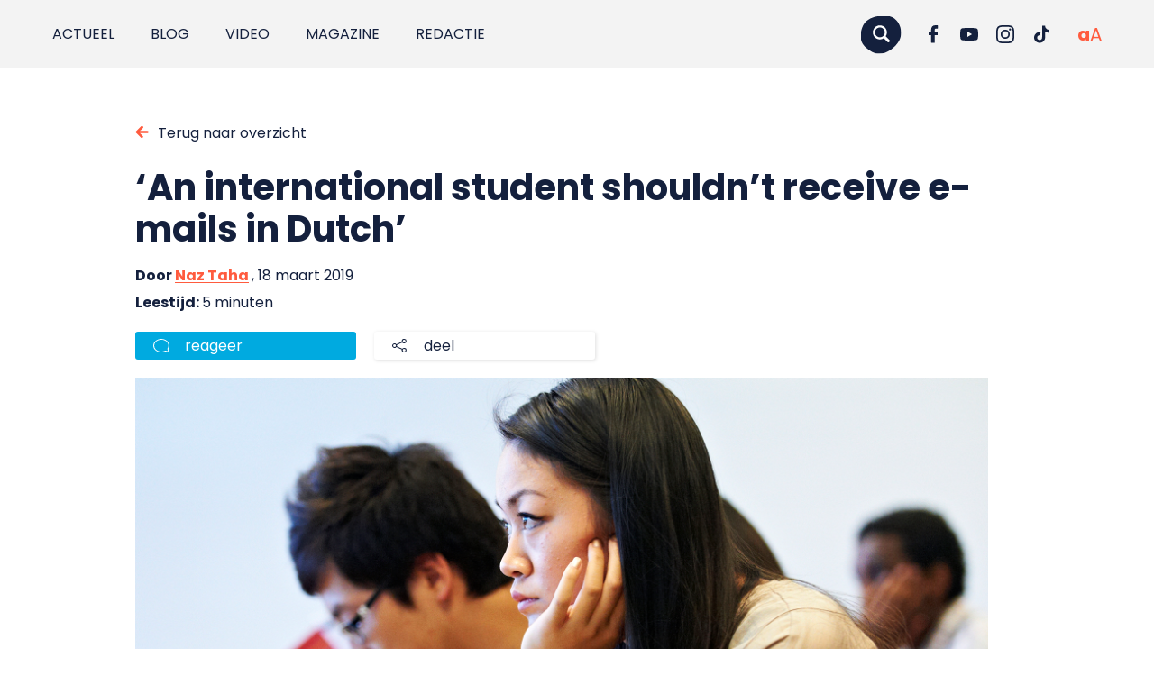

--- FILE ---
content_type: text/html; charset=UTF-8
request_url: https://punt.avans.nl/2019/03/an-international-student-shouldnt-receive-e-mails-in-dutch/
body_size: 17851
content:
<!doctype html>
<html class="no-js" lang="nl-NL" prefix="og: https://ogp.me/ns#">
<head>
	<!-- Cookie Monster by Twize - Cookie Consent Management -->
<script>(function(){window.dataLayer=window.dataLayer||[];typeof window.gtag=="undefined"&&(window.gtag=function(){window.dataLayer.push(arguments)});const c="twz-cm-cookiemonster-allowed",nm=["ad_storage","ad_user_data","ad_personalization","analytics_storage","functionality_storage","personalization_storage","security_storage"],mp={"1":["functionality_storage"],"2":["personalization_storage"],"3":["analytics_storage"],"4":["ad_storage","ad_user_data","ad_personalization"]},ge={"1":"functional","2":"preferences","3":"analytical","4":"marketing"},d={"analytics_storage":"denied","ad_storage":"denied","ad_user_data":"denied","ad_personalization":"denied","functionality_storage":"granted","security_storage":"granted","personalization_storage":"denied"};let e={},ev=[],v=function(n){let t=n+"=",r=document.cookie.split(";");for(let i=0;i<r.length;i++){let o=r[i].trim();if(0===o.indexOf(t))return decodeURIComponent(o.substring(t.length))}return null}(c);if(v&&v.length>1){try{let p=JSON.parse(v);for(let i of nm)e[i]="denied";for(let g=1;g<=4;g++){let k=String(g);if(p[k]===1){if(mp&&mp[k]){let m=new Set(mp[k]);for(let t of nm)m.has(t)&&(e[t]="granted")}if(ge&&ge[k]&&typeof ge[k]==="string"&&ge[k].trim().length>0){ev.push({event:ge[k],consentGiven:!0})}}}}catch(r){for(let i of nm)e[i]=d[i]||"denied"}}else{for(let i of nm)e[i]=d[i]||"denied"}window.gtag("consent","default",e);ev.push({event:"cookie_consent_update"});if(ev.length>0){window.dataLayer.push(...ev)}})()</script><meta charset="utf-8"><meta http-equiv="X-UA-Compatible" content="IE=edge,chrome=1"><meta name="msapplication-tap-highlight" content="no" /><meta name="viewport" content="width=device-width, initial-scale=1"><meta name="author" content="Twize B.V." /><link rel="alternate" hreflang="nl" href="https://punt.avans.nl/2019/03/an-international-student-shouldnt-receive-e-mails-in-dutch/" />
<link rel="alternate" hreflang="x-default" href="https://punt.avans.nl/2019/03/an-international-student-shouldnt-receive-e-mails-in-dutch/" />
<title>&#039;An international student shouldn’t receive e-mails in Dutch&#039; - Punt.</title>
<!-- Search Engine Optimization door Rank Math PRO - https://rankmath.com/ -->
<meta name="robots" content="follow, index, max-snippet:-1, max-video-preview:-1, max-image-preview:large"/>
<link rel="canonical" href="https://punt.avans.nl/2019/03/an-international-student-shouldnt-receive-e-mails-in-dutch/" />
<meta property="og:locale" content="nl_NL" />
<meta property="og:type" content="article" />
<meta property="og:title" content="&#039;An international student shouldn’t receive e-mails in Dutch&#039; - Punt." />
<meta property="og:description" content="When Yvonne Kanters was appointed as the new Dean of the Avans School of International Studies (ASIS), the school had..." />
<meta property="og:url" content="https://punt.avans.nl/2019/03/an-international-student-shouldnt-receive-e-mails-in-dutch/" />
<meta property="og:site_name" content="Punt." />
<meta property="article:tag" content="ASIS" />
<meta property="article:section" content="International" />
<meta property="og:updated_time" content="2021-09-17T12:40:41+02:00" />
<meta property="og:image" content="https://punt.avans.nl/app/uploads/2016/08/CollegestudentlesASIS-1920.jpg" />
<meta property="og:image:secure_url" content="https://punt.avans.nl/app/uploads/2016/08/CollegestudentlesASIS-1920.jpg" />
<meta property="og:image:width" content="1920" />
<meta property="og:image:height" content="1080" />
<meta property="og:image:alt" content="&#8216;An international student shouldn’t receive e-mails in Dutch&#8217;" />
<meta property="og:image:type" content="image/jpeg" />
<meta property="article:published_time" content="2019-03-18T10:08:27+01:00" />
<meta property="article:modified_time" content="2021-09-17T12:40:41+02:00" />
<meta name="twitter:card" content="summary_large_image" />
<meta name="twitter:title" content="&#039;An international student shouldn’t receive e-mails in Dutch&#039; - Punt." />
<meta name="twitter:description" content="When Yvonne Kanters was appointed as the new Dean of the Avans School of International Studies (ASIS), the school had..." />
<meta name="twitter:image" content="https://punt.avans.nl/app/uploads/2016/08/CollegestudentlesASIS-1920.jpg" />
<meta name="twitter:label1" content="Geschreven door" />
<meta name="twitter:data1" content="Naz Taha" />
<meta name="twitter:label2" content="Tijd om te lezen" />
<meta name="twitter:data2" content="4 minuten" />
<script type="application/ld+json" class="rank-math-schema-pro">{"@context":"https:\/\/schema.org","@graph":[{"@type":["School","Organization"],"@id":"https:\/\/punt.avans.nl\/#organization","name":"Punt.","url":"https:\/\/punt.avans.nl"},{"@type":"WebSite","@id":"https:\/\/punt.avans.nl\/#website","url":"https:\/\/punt.avans.nl","name":"Punt.","publisher":{"@id":"https:\/\/punt.avans.nl\/#organization"},"inLanguage":"nl"},{"@type":"ImageObject","@id":"https:\/\/cdn.shortpixel.ai\/spai\/q_lossy+ret_img+to_webp\/punt.avans.nl\/app\/uploads\/2016\/08\/CollegestudentlesASIS-1920.jpg","url":"https:\/\/cdn.shortpixel.ai\/spai\/q_lossy+ret_img+to_webp\/punt.avans.nl\/app\/uploads\/2016\/08\/CollegestudentlesASIS-1920.jpg","width":"1920","height":"1080","inLanguage":"nl"},{"@type":"BreadcrumbList","@id":"https:\/\/punt.avans.nl\/2019\/03\/an-international-student-shouldnt-receive-e-mails-in-dutch\/#breadcrumb","itemListElement":[{"@type":"ListItem","position":"1","item":{"@id":"https:\/\/punt.avans.nl","name":"Home"}},{"@type":"ListItem","position":"2","item":{"@id":"https:\/\/punt.avans.nl\/2019\/03\/an-international-student-shouldnt-receive-e-mails-in-dutch\/","name":"&#8216;An international student shouldn\u2019t receive e-mails in Dutch&#8217;"}}]},{"@type":"WebPage","@id":"https:\/\/punt.avans.nl\/2019\/03\/an-international-student-shouldnt-receive-e-mails-in-dutch\/#webpage","url":"https:\/\/punt.avans.nl\/2019\/03\/an-international-student-shouldnt-receive-e-mails-in-dutch\/","name":"&#039;An international student shouldn\u2019t receive e-mails in Dutch&#039; - Punt.","datePublished":"2019-03-18T10:08:27+01:00","dateModified":"2021-09-17T12:40:41+02:00","isPartOf":{"@id":"https:\/\/punt.avans.nl\/#website"},"primaryImageOfPage":{"@id":"https:\/\/cdn.shortpixel.ai\/spai\/q_lossy+ret_img+to_webp\/punt.avans.nl\/app\/uploads\/2016\/08\/CollegestudentlesASIS-1920.jpg"},"inLanguage":"nl","breadcrumb":{"@id":"https:\/\/punt.avans.nl\/2019\/03\/an-international-student-shouldnt-receive-e-mails-in-dutch\/#breadcrumb"}},{"@type":"Person","@id":"https:\/\/punt.avans.nl\/author\/naz\/","name":"Naz Taha","url":"https:\/\/punt.avans.nl\/author\/naz\/","image":{"@type":"ImageObject","@id":"https:\/\/secure.gravatar.com\/avatar\/29cce78b980f462c67aa145a61d5f0ca5646ce8485319c7990c95ef458c77ddf?s=96&amp;d=blank&amp;r=g","url":"https:\/\/secure.gravatar.com\/avatar\/29cce78b980f462c67aa145a61d5f0ca5646ce8485319c7990c95ef458c77ddf?s=96&amp;d=blank&amp;r=g","caption":"Naz Taha","inLanguage":"nl"},"worksFor":{"@id":"https:\/\/punt.avans.nl\/#organization"}},{"@type":"BlogPosting","headline":"&#039;An international student shouldn\u2019t receive e-mails in Dutch&#039; - Punt.","datePublished":"2019-03-18T10:08:27+01:00","dateModified":"2021-09-17T12:40:41+02:00","author":{"@id":"https:\/\/punt.avans.nl\/author\/naz\/","name":"Naz Taha"},"publisher":{"@id":"https:\/\/punt.avans.nl\/#organization"},"description":"When Yvonne Kanters was appointed as the new Dean of the Avans School of International Studies (ASIS), the school had just gone through a turbulent period. That was 6 months ago. How is ASIS doing now?","name":"&#039;An international student shouldn\u2019t receive e-mails in Dutch&#039; - Punt.","@id":"https:\/\/punt.avans.nl\/2019\/03\/an-international-student-shouldnt-receive-e-mails-in-dutch\/#richSnippet","isPartOf":{"@id":"https:\/\/punt.avans.nl\/2019\/03\/an-international-student-shouldnt-receive-e-mails-in-dutch\/#webpage"},"image":{"@id":"https:\/\/cdn.shortpixel.ai\/spai\/q_lossy+ret_img+to_webp\/punt.avans.nl\/app\/uploads\/2016\/08\/CollegestudentlesASIS-1920.jpg"},"inLanguage":"nl","mainEntityOfPage":{"@id":"https:\/\/punt.avans.nl\/2019\/03\/an-international-student-shouldnt-receive-e-mails-in-dutch\/#webpage"}}]}</script>
<!-- /Rank Math WordPress SEO plugin -->

<!-- punt.avans.nl is managing ads with Advanced Ads 2.0.16 – https://wpadvancedads.com/ --><script id="avans-ready">window.advanced_ads_ready=function(e,a){a=a||"complete";var d=function(e){return"interactive"===a?"loading"!==e:"complete"===e};d(document.readyState)?e():document.addEventListener("readystatechange",(function(a){d(a.target.readyState)&&e()}),{once:"interactive"===a})},window.advanced_ads_ready_queue=window.advanced_ads_ready_queue||[]</script>
		<style id='wp-img-auto-sizes-contain-inline-css' type='text/css'>
img:is([sizes=auto i],[sizes^="auto," i]){contain-intrinsic-size:3000px 1500px}
/*# sourceURL=wp-img-auto-sizes-contain-inline-css */
</style>
<link rel='stylesheet' id='wp-block-library-css' href='https://punt.avans.nl/wp/wp-includes/css/dist/block-library/style.min.css?ver=e2f5dcf447a7749f5bed8a749052bcdc' type='text/css' media='all' />
<style id='wp-block-heading-inline-css' type='text/css'>
h1:where(.wp-block-heading).has-background,h2:where(.wp-block-heading).has-background,h3:where(.wp-block-heading).has-background,h4:where(.wp-block-heading).has-background,h5:where(.wp-block-heading).has-background,h6:where(.wp-block-heading).has-background{padding:1.25em 2.375em}h1.has-text-align-left[style*=writing-mode]:where([style*=vertical-lr]),h1.has-text-align-right[style*=writing-mode]:where([style*=vertical-rl]),h2.has-text-align-left[style*=writing-mode]:where([style*=vertical-lr]),h2.has-text-align-right[style*=writing-mode]:where([style*=vertical-rl]),h3.has-text-align-left[style*=writing-mode]:where([style*=vertical-lr]),h3.has-text-align-right[style*=writing-mode]:where([style*=vertical-rl]),h4.has-text-align-left[style*=writing-mode]:where([style*=vertical-lr]),h4.has-text-align-right[style*=writing-mode]:where([style*=vertical-rl]),h5.has-text-align-left[style*=writing-mode]:where([style*=vertical-lr]),h5.has-text-align-right[style*=writing-mode]:where([style*=vertical-rl]),h6.has-text-align-left[style*=writing-mode]:where([style*=vertical-lr]),h6.has-text-align-right[style*=writing-mode]:where([style*=vertical-rl]){rotate:180deg}
/*# sourceURL=https://punt.avans.nl/wp/wp-includes/blocks/heading/style.min.css */
</style>
<style id='wp-block-image-inline-css' type='text/css'>
.wp-block-image>a,.wp-block-image>figure>a{display:inline-block}.wp-block-image img{box-sizing:border-box;height:auto;max-width:100%;vertical-align:bottom}@media not (prefers-reduced-motion){.wp-block-image img.hide{visibility:hidden}.wp-block-image img.show{animation:show-content-image .4s}}.wp-block-image[style*=border-radius] img,.wp-block-image[style*=border-radius]>a{border-radius:inherit}.wp-block-image.has-custom-border img{box-sizing:border-box}.wp-block-image.aligncenter{text-align:center}.wp-block-image.alignfull>a,.wp-block-image.alignwide>a{width:100%}.wp-block-image.alignfull img,.wp-block-image.alignwide img{height:auto;width:100%}.wp-block-image .aligncenter,.wp-block-image .alignleft,.wp-block-image .alignright,.wp-block-image.aligncenter,.wp-block-image.alignleft,.wp-block-image.alignright{display:table}.wp-block-image .aligncenter>figcaption,.wp-block-image .alignleft>figcaption,.wp-block-image .alignright>figcaption,.wp-block-image.aligncenter>figcaption,.wp-block-image.alignleft>figcaption,.wp-block-image.alignright>figcaption{caption-side:bottom;display:table-caption}.wp-block-image .alignleft{float:left;margin:.5em 1em .5em 0}.wp-block-image .alignright{float:right;margin:.5em 0 .5em 1em}.wp-block-image .aligncenter{margin-left:auto;margin-right:auto}.wp-block-image :where(figcaption){margin-bottom:1em;margin-top:.5em}.wp-block-image.is-style-circle-mask img{border-radius:9999px}@supports ((-webkit-mask-image:none) or (mask-image:none)) or (-webkit-mask-image:none){.wp-block-image.is-style-circle-mask img{border-radius:0;-webkit-mask-image:url('data:image/svg+xml;utf8,<svg viewBox="0 0 100 100" xmlns="http://www.w3.org/2000/svg"><circle cx="50" cy="50" r="50"/></svg>');mask-image:url('data:image/svg+xml;utf8,<svg viewBox="0 0 100 100" xmlns="http://www.w3.org/2000/svg"><circle cx="50" cy="50" r="50"/></svg>');mask-mode:alpha;-webkit-mask-position:center;mask-position:center;-webkit-mask-repeat:no-repeat;mask-repeat:no-repeat;-webkit-mask-size:contain;mask-size:contain}}:root :where(.wp-block-image.is-style-rounded img,.wp-block-image .is-style-rounded img){border-radius:9999px}.wp-block-image figure{margin:0}.wp-lightbox-container{display:flex;flex-direction:column;position:relative}.wp-lightbox-container img{cursor:zoom-in}.wp-lightbox-container img:hover+button{opacity:1}.wp-lightbox-container button{align-items:center;backdrop-filter:blur(16px) saturate(180%);background-color:#5a5a5a40;border:none;border-radius:4px;cursor:zoom-in;display:flex;height:20px;justify-content:center;opacity:0;padding:0;position:absolute;right:16px;text-align:center;top:16px;width:20px;z-index:100}@media not (prefers-reduced-motion){.wp-lightbox-container button{transition:opacity .2s ease}}.wp-lightbox-container button:focus-visible{outline:3px auto #5a5a5a40;outline:3px auto -webkit-focus-ring-color;outline-offset:3px}.wp-lightbox-container button:hover{cursor:pointer;opacity:1}.wp-lightbox-container button:focus{opacity:1}.wp-lightbox-container button:focus,.wp-lightbox-container button:hover,.wp-lightbox-container button:not(:hover):not(:active):not(.has-background){background-color:#5a5a5a40;border:none}.wp-lightbox-overlay{box-sizing:border-box;cursor:zoom-out;height:100vh;left:0;overflow:hidden;position:fixed;top:0;visibility:hidden;width:100%;z-index:100000}.wp-lightbox-overlay .close-button{align-items:center;cursor:pointer;display:flex;justify-content:center;min-height:40px;min-width:40px;padding:0;position:absolute;right:calc(env(safe-area-inset-right) + 16px);top:calc(env(safe-area-inset-top) + 16px);z-index:5000000}.wp-lightbox-overlay .close-button:focus,.wp-lightbox-overlay .close-button:hover,.wp-lightbox-overlay .close-button:not(:hover):not(:active):not(.has-background){background:none;border:none}.wp-lightbox-overlay .lightbox-image-container{height:var(--wp--lightbox-container-height);left:50%;overflow:hidden;position:absolute;top:50%;transform:translate(-50%,-50%);transform-origin:top left;width:var(--wp--lightbox-container-width);z-index:9999999999}.wp-lightbox-overlay .wp-block-image{align-items:center;box-sizing:border-box;display:flex;height:100%;justify-content:center;margin:0;position:relative;transform-origin:0 0;width:100%;z-index:3000000}.wp-lightbox-overlay .wp-block-image img{height:var(--wp--lightbox-image-height);min-height:var(--wp--lightbox-image-height);min-width:var(--wp--lightbox-image-width);width:var(--wp--lightbox-image-width)}.wp-lightbox-overlay .wp-block-image figcaption{display:none}.wp-lightbox-overlay button{background:none;border:none}.wp-lightbox-overlay .scrim{background-color:#fff;height:100%;opacity:.9;position:absolute;width:100%;z-index:2000000}.wp-lightbox-overlay.active{visibility:visible}@media not (prefers-reduced-motion){.wp-lightbox-overlay.active{animation:turn-on-visibility .25s both}.wp-lightbox-overlay.active img{animation:turn-on-visibility .35s both}.wp-lightbox-overlay.show-closing-animation:not(.active){animation:turn-off-visibility .35s both}.wp-lightbox-overlay.show-closing-animation:not(.active) img{animation:turn-off-visibility .25s both}.wp-lightbox-overlay.zoom.active{animation:none;opacity:1;visibility:visible}.wp-lightbox-overlay.zoom.active .lightbox-image-container{animation:lightbox-zoom-in .4s}.wp-lightbox-overlay.zoom.active .lightbox-image-container img{animation:none}.wp-lightbox-overlay.zoom.active .scrim{animation:turn-on-visibility .4s forwards}.wp-lightbox-overlay.zoom.show-closing-animation:not(.active){animation:none}.wp-lightbox-overlay.zoom.show-closing-animation:not(.active) .lightbox-image-container{animation:lightbox-zoom-out .4s}.wp-lightbox-overlay.zoom.show-closing-animation:not(.active) .lightbox-image-container img{animation:none}.wp-lightbox-overlay.zoom.show-closing-animation:not(.active) .scrim{animation:turn-off-visibility .4s forwards}}@keyframes show-content-image{0%{visibility:hidden}99%{visibility:hidden}to{visibility:visible}}@keyframes turn-on-visibility{0%{opacity:0}to{opacity:1}}@keyframes turn-off-visibility{0%{opacity:1;visibility:visible}99%{opacity:0;visibility:visible}to{opacity:0;visibility:hidden}}@keyframes lightbox-zoom-in{0%{transform:translate(calc((-100vw + var(--wp--lightbox-scrollbar-width))/2 + var(--wp--lightbox-initial-left-position)),calc(-50vh + var(--wp--lightbox-initial-top-position))) scale(var(--wp--lightbox-scale))}to{transform:translate(-50%,-50%) scale(1)}}@keyframes lightbox-zoom-out{0%{transform:translate(-50%,-50%) scale(1);visibility:visible}99%{visibility:visible}to{transform:translate(calc((-100vw + var(--wp--lightbox-scrollbar-width))/2 + var(--wp--lightbox-initial-left-position)),calc(-50vh + var(--wp--lightbox-initial-top-position))) scale(var(--wp--lightbox-scale));visibility:hidden}}
/*# sourceURL=https://punt.avans.nl/wp/wp-includes/blocks/image/style.min.css */
</style>
<style id='global-styles-inline-css' type='text/css'>
:root{--wp--preset--aspect-ratio--square: 1;--wp--preset--aspect-ratio--4-3: 4/3;--wp--preset--aspect-ratio--3-4: 3/4;--wp--preset--aspect-ratio--3-2: 3/2;--wp--preset--aspect-ratio--2-3: 2/3;--wp--preset--aspect-ratio--16-9: 16/9;--wp--preset--aspect-ratio--9-16: 9/16;--wp--preset--color--black: #000000;--wp--preset--color--cyan-bluish-gray: #abb8c3;--wp--preset--color--white: #ffffff;--wp--preset--color--pale-pink: #f78da7;--wp--preset--color--vivid-red: #cf2e2e;--wp--preset--color--luminous-vivid-orange: #ff6900;--wp--preset--color--luminous-vivid-amber: #fcb900;--wp--preset--color--light-green-cyan: #7bdcb5;--wp--preset--color--vivid-green-cyan: #00d084;--wp--preset--color--pale-cyan-blue: #8ed1fc;--wp--preset--color--vivid-cyan-blue: #0693e3;--wp--preset--color--vivid-purple: #9b51e0;--wp--preset--gradient--vivid-cyan-blue-to-vivid-purple: linear-gradient(135deg,rgb(6,147,227) 0%,rgb(155,81,224) 100%);--wp--preset--gradient--light-green-cyan-to-vivid-green-cyan: linear-gradient(135deg,rgb(122,220,180) 0%,rgb(0,208,130) 100%);--wp--preset--gradient--luminous-vivid-amber-to-luminous-vivid-orange: linear-gradient(135deg,rgb(252,185,0) 0%,rgb(255,105,0) 100%);--wp--preset--gradient--luminous-vivid-orange-to-vivid-red: linear-gradient(135deg,rgb(255,105,0) 0%,rgb(207,46,46) 100%);--wp--preset--gradient--very-light-gray-to-cyan-bluish-gray: linear-gradient(135deg,rgb(238,238,238) 0%,rgb(169,184,195) 100%);--wp--preset--gradient--cool-to-warm-spectrum: linear-gradient(135deg,rgb(74,234,220) 0%,rgb(151,120,209) 20%,rgb(207,42,186) 40%,rgb(238,44,130) 60%,rgb(251,105,98) 80%,rgb(254,248,76) 100%);--wp--preset--gradient--blush-light-purple: linear-gradient(135deg,rgb(255,206,236) 0%,rgb(152,150,240) 100%);--wp--preset--gradient--blush-bordeaux: linear-gradient(135deg,rgb(254,205,165) 0%,rgb(254,45,45) 50%,rgb(107,0,62) 100%);--wp--preset--gradient--luminous-dusk: linear-gradient(135deg,rgb(255,203,112) 0%,rgb(199,81,192) 50%,rgb(65,88,208) 100%);--wp--preset--gradient--pale-ocean: linear-gradient(135deg,rgb(255,245,203) 0%,rgb(182,227,212) 50%,rgb(51,167,181) 100%);--wp--preset--gradient--electric-grass: linear-gradient(135deg,rgb(202,248,128) 0%,rgb(113,206,126) 100%);--wp--preset--gradient--midnight: linear-gradient(135deg,rgb(2,3,129) 0%,rgb(40,116,252) 100%);--wp--preset--font-size--small: 13px;--wp--preset--font-size--medium: 20px;--wp--preset--font-size--large: 36px;--wp--preset--font-size--x-large: 42px;--wp--preset--spacing--20: 0.44rem;--wp--preset--spacing--30: 0.67rem;--wp--preset--spacing--40: 1rem;--wp--preset--spacing--50: 1.5rem;--wp--preset--spacing--60: 2.25rem;--wp--preset--spacing--70: 3.38rem;--wp--preset--spacing--80: 5.06rem;--wp--preset--shadow--natural: 6px 6px 9px rgba(0, 0, 0, 0.2);--wp--preset--shadow--deep: 12px 12px 50px rgba(0, 0, 0, 0.4);--wp--preset--shadow--sharp: 6px 6px 0px rgba(0, 0, 0, 0.2);--wp--preset--shadow--outlined: 6px 6px 0px -3px rgb(255, 255, 255), 6px 6px rgb(0, 0, 0);--wp--preset--shadow--crisp: 6px 6px 0px rgb(0, 0, 0);}:where(.is-layout-flex){gap: 0.5em;}:where(.is-layout-grid){gap: 0.5em;}body .is-layout-flex{display: flex;}.is-layout-flex{flex-wrap: wrap;align-items: center;}.is-layout-flex > :is(*, div){margin: 0;}body .is-layout-grid{display: grid;}.is-layout-grid > :is(*, div){margin: 0;}:where(.wp-block-columns.is-layout-flex){gap: 2em;}:where(.wp-block-columns.is-layout-grid){gap: 2em;}:where(.wp-block-post-template.is-layout-flex){gap: 1.25em;}:where(.wp-block-post-template.is-layout-grid){gap: 1.25em;}.has-black-color{color: var(--wp--preset--color--black) !important;}.has-cyan-bluish-gray-color{color: var(--wp--preset--color--cyan-bluish-gray) !important;}.has-white-color{color: var(--wp--preset--color--white) !important;}.has-pale-pink-color{color: var(--wp--preset--color--pale-pink) !important;}.has-vivid-red-color{color: var(--wp--preset--color--vivid-red) !important;}.has-luminous-vivid-orange-color{color: var(--wp--preset--color--luminous-vivid-orange) !important;}.has-luminous-vivid-amber-color{color: var(--wp--preset--color--luminous-vivid-amber) !important;}.has-light-green-cyan-color{color: var(--wp--preset--color--light-green-cyan) !important;}.has-vivid-green-cyan-color{color: var(--wp--preset--color--vivid-green-cyan) !important;}.has-pale-cyan-blue-color{color: var(--wp--preset--color--pale-cyan-blue) !important;}.has-vivid-cyan-blue-color{color: var(--wp--preset--color--vivid-cyan-blue) !important;}.has-vivid-purple-color{color: var(--wp--preset--color--vivid-purple) !important;}.has-black-background-color{background-color: var(--wp--preset--color--black) !important;}.has-cyan-bluish-gray-background-color{background-color: var(--wp--preset--color--cyan-bluish-gray) !important;}.has-white-background-color{background-color: var(--wp--preset--color--white) !important;}.has-pale-pink-background-color{background-color: var(--wp--preset--color--pale-pink) !important;}.has-vivid-red-background-color{background-color: var(--wp--preset--color--vivid-red) !important;}.has-luminous-vivid-orange-background-color{background-color: var(--wp--preset--color--luminous-vivid-orange) !important;}.has-luminous-vivid-amber-background-color{background-color: var(--wp--preset--color--luminous-vivid-amber) !important;}.has-light-green-cyan-background-color{background-color: var(--wp--preset--color--light-green-cyan) !important;}.has-vivid-green-cyan-background-color{background-color: var(--wp--preset--color--vivid-green-cyan) !important;}.has-pale-cyan-blue-background-color{background-color: var(--wp--preset--color--pale-cyan-blue) !important;}.has-vivid-cyan-blue-background-color{background-color: var(--wp--preset--color--vivid-cyan-blue) !important;}.has-vivid-purple-background-color{background-color: var(--wp--preset--color--vivid-purple) !important;}.has-black-border-color{border-color: var(--wp--preset--color--black) !important;}.has-cyan-bluish-gray-border-color{border-color: var(--wp--preset--color--cyan-bluish-gray) !important;}.has-white-border-color{border-color: var(--wp--preset--color--white) !important;}.has-pale-pink-border-color{border-color: var(--wp--preset--color--pale-pink) !important;}.has-vivid-red-border-color{border-color: var(--wp--preset--color--vivid-red) !important;}.has-luminous-vivid-orange-border-color{border-color: var(--wp--preset--color--luminous-vivid-orange) !important;}.has-luminous-vivid-amber-border-color{border-color: var(--wp--preset--color--luminous-vivid-amber) !important;}.has-light-green-cyan-border-color{border-color: var(--wp--preset--color--light-green-cyan) !important;}.has-vivid-green-cyan-border-color{border-color: var(--wp--preset--color--vivid-green-cyan) !important;}.has-pale-cyan-blue-border-color{border-color: var(--wp--preset--color--pale-cyan-blue) !important;}.has-vivid-cyan-blue-border-color{border-color: var(--wp--preset--color--vivid-cyan-blue) !important;}.has-vivid-purple-border-color{border-color: var(--wp--preset--color--vivid-purple) !important;}.has-vivid-cyan-blue-to-vivid-purple-gradient-background{background: var(--wp--preset--gradient--vivid-cyan-blue-to-vivid-purple) !important;}.has-light-green-cyan-to-vivid-green-cyan-gradient-background{background: var(--wp--preset--gradient--light-green-cyan-to-vivid-green-cyan) !important;}.has-luminous-vivid-amber-to-luminous-vivid-orange-gradient-background{background: var(--wp--preset--gradient--luminous-vivid-amber-to-luminous-vivid-orange) !important;}.has-luminous-vivid-orange-to-vivid-red-gradient-background{background: var(--wp--preset--gradient--luminous-vivid-orange-to-vivid-red) !important;}.has-very-light-gray-to-cyan-bluish-gray-gradient-background{background: var(--wp--preset--gradient--very-light-gray-to-cyan-bluish-gray) !important;}.has-cool-to-warm-spectrum-gradient-background{background: var(--wp--preset--gradient--cool-to-warm-spectrum) !important;}.has-blush-light-purple-gradient-background{background: var(--wp--preset--gradient--blush-light-purple) !important;}.has-blush-bordeaux-gradient-background{background: var(--wp--preset--gradient--blush-bordeaux) !important;}.has-luminous-dusk-gradient-background{background: var(--wp--preset--gradient--luminous-dusk) !important;}.has-pale-ocean-gradient-background{background: var(--wp--preset--gradient--pale-ocean) !important;}.has-electric-grass-gradient-background{background: var(--wp--preset--gradient--electric-grass) !important;}.has-midnight-gradient-background{background: var(--wp--preset--gradient--midnight) !important;}.has-small-font-size{font-size: var(--wp--preset--font-size--small) !important;}.has-medium-font-size{font-size: var(--wp--preset--font-size--medium) !important;}.has-large-font-size{font-size: var(--wp--preset--font-size--large) !important;}.has-x-large-font-size{font-size: var(--wp--preset--font-size--x-large) !important;}
/*# sourceURL=global-styles-inline-css */
</style>

<style id='classic-theme-styles-inline-css' type='text/css'>
/*! This file is auto-generated */
.wp-block-button__link{color:#fff;background-color:#32373c;border-radius:9999px;box-shadow:none;text-decoration:none;padding:calc(.667em + 2px) calc(1.333em + 2px);font-size:1.125em}.wp-block-file__button{background:#32373c;color:#fff;text-decoration:none}
/*# sourceURL=/wp-includes/css/classic-themes.min.css */
</style>
<link rel='stylesheet' id='twz-cookie-monster-css' href='https://punt.avans.nl/app/plugins/twz-cookie-monster/public/css/cookie-monster-public.35c0f63ce5a783da4402.css?ver=2.0.8' type='text/css' media='all' />
<link rel='stylesheet' id='search-filter-plugin-styles-css' href='https://punt.avans.nl/app/plugins/search-filter-pro/public/assets/css/search-filter.min.css?ver=2.5.19' type='text/css' media='all' />
<style id='spai-fadein-inline-css' type='text/css'>
img[data-spai]{opacity: 0;} div.woocommerce-product-gallery img[data-spai]{opacity: 1;} img[data-spai-egr],img[data-spai-lazy-loaded],img[data-spai-upd] {transition: opacity .5s linear .2s;-webkit-transition: opacity .5s linear .2s;-moz-transition: opacity .5s linear .2s;-o-transition: opacity .5s linear .2s; opacity: 1;}
/*# sourceURL=spai-fadein-inline-css */
</style>
<link rel='stylesheet' id='wp-pagenavi-css' href='https://punt.avans.nl/app/plugins/wp-pagenavi/pagenavi-css.css?ver=2.70' type='text/css' media='all' />
<link rel='stylesheet' id='relevanssi-live-search-css' href='https://punt.avans.nl/app/plugins/relevanssi-live-ajax-search/assets/styles/style.css?ver=2.5' type='text/css' media='all' />
<link rel='stylesheet' id='main-css-css' href='https://punt.avans.nl/app/themes/puntavans/assets/css/main.517d1329a13d76b94f89.css?ver=1' type='text/css' media='all' />
<link rel='stylesheet' id='wp-block-paragraph-css' href='https://punt.avans.nl/wp/wp-includes/blocks/paragraph/style.min.css?ver=e2f5dcf447a7749f5bed8a749052bcdc' type='text/css' media='all' />
<script type="text/javascript" id="wpml-cookie-js-extra">
/* <![CDATA[*/var wpml_cookies={"wp-wpml_current_language":{"value":"nl","expires":1,"path":"/"}};var wpml_cookies={"wp-wpml_current_language":{"value":"nl","expires":1,"path":"/"}};/*]]> */
</script>
<script type="text/javascript" src="https://punt.avans.nl/app/plugins/sitepress-multilingual-cms/res/js/cookies/language-cookie.js?ver=486900" id="wpml-cookie-js" defer="defer" data-wp-strategy="defer"></script>
<script type="text/javascript" id="twz-cookie-monster-js-extra">
/* <![CDATA[*/var TWZ_CM_CONFIG={"twz_cm_enable":"on","twz_cm_expire":"31556926","twz_cm_hash":"1756971240950","twz_cm_popuptext":"\u003Ch2\u003E\u003Cstrong data-start=\"44\" data-end=\"82\"\u003EWij vinden jouw privacy belangrijk\u003C/strong\u003E\u003C/h2\u003E\r\nAvans Hogeschool en onze \u003Cstrong data-start=\"104\" data-end=\"119\"\u003E15 partners\u003C/strong\u003E gebruiken cookies om de website goed te laten werken, om te begrijpen hoe bezoekers de site gebruiken en om advertenties en informatie aan te passen aan jouw interesses. Met jouw toestemming verwerken wij en onze partners gegevens zoals je IP-adres, surfgedrag, besturingssysteem en voorkeuren. Deze gegevens helpen ons om gepersonaliseerde advertenties te tonen, prestaties te meten en inzichten te verkrijgen over onze bezoekers. Je kunt je toestemming op elk moment wijzigen of intrekken via de knop \u003Cstrong data-start=\"623\" data-end=\"653\"\u003EWijzig cookie-instellingen\u003C/strong\u003E onderaan deze pagina. Zie ook ons \u003Ca href=\"https://punt.avans.nl/cookies/\"\u003E\u003Cstrong data-start=\"688\" data-end=\"704\"\u003Ecookiebeleid\u003C/strong\u003E\u003C/a\u003E en de \u003Cstrong data-start=\"711\" data-end=\"733\"\u003Elijst met partners\u003C/strong\u003E.","twz_cm_button_selected":"Accepteer selectie","twz_cm_button_all":"Accepteer alle","twz_cm_button_refuse":"on","twz_cm_styling_position":"bottom","twz_cm_group_1_text":"Noodzakelijk","twz_cm_group_1_event":"functional","twz_cm_group_1_gtag_consent":["functionality_storage"],"twz_cm_group_1_description":"Deze cookies of technieken zijn nodig om de website of app te laten functioneren en kunnen niet worden uitgeschakeld. Ze zorgen er bijvoorbeeld voor dat je kunt inloggen, een formulier kunt invullen of een video kan starten. Deze cookies slaan geen persoonlijk identificeerbare informatie op.","twz_cm_group_1_default":"on","twz_cm_group_1_required":"on","twz_cm_group_2_text":"Voorkeuren","twz_cm_group_2_event":"preferences","twz_cm_group_2_gtag_consent":["personalization_storage"],"twz_cm_group_2_description":"Deze cookies stellen de website in staat om extra functies en persoonlijke instellingen aan te bieden. Ze kunnen door ons worden ingesteld of door externe aanbieders van diensten die we op onze pagina\u2019s hebben geplaatst","twz_cm_group_3_text":"Analytisch","twz_cm_group_3_event":"analytical","twz_cm_group_3_gtag_consent":["analytics_storage"],"twz_cm_group_3_description":"Deze cookies geven ons algemene informatie over het type bezoekers van de website en in welke provincies de website wordt bezocht. Ook zien we vanaf welke websites bezoekers doorklikken naar punt. Op deze manier kunnen we de prestaties en gebruiksvriendelijkheid van onze websites analyseren en verbeteren. Verder krijgen we inzicht in welke pagina\u2019s het meest en minst populair zijn en hoe bezoekers zich door de website bewegen. Alle informatie die deze cookies verzamelen wordt geaggregeerd en is anoniem. We gebruiken Piwik Pro als partner voor gebruikersgedrag metingen.","twz_cm_group_4_text":"Marketing","twz_cm_group_4_event":"marketing","twz_cm_group_4_gtag_consent":["ad_storage","ad_user_data","ad_personalization"],"twz_cm_group_4_description":"Om jou als websitebezoeker van gepersonaliseerde en mogelijk relevantere informatie te kunnen voorzien, gebruiken wij marketingcookies. We plaatsen deze op de website om uitgebreide informatie over websitegedrag van bezoekers te verzamelen. We gebruiken retargetingcookies en vergelijkbare technieken om je na het bezoek aan onze website, gepersonaliseerde advertenties te tonen op platformen van derden. Dat doen we onder andere via de netwerken van Google, Meta en Microsoft en via netwerken die aansluiten bij jouw interesses. Hiervoor hebben we jouw toestemming nodig. In ons cookiebeleid lees je met welke netwerken we samenwerken voor gepersonaliseerde communicatie.","twz_cm_group_5_text":"","twz_cm_group_5_event":"","twz_cm_group_5_description":"","twz_cm_blocking":"","twz_cm_group_2_default":"","twz_cm_group_2_required":"","twz_cm_group_3_default":"","twz_cm_group_3_required":"","twz_cm_group_4_default":"","twz_cm_group_4_required":"","twz_cm_group_5_default":"","twz_cm_group_5_required":"","twz_cm_gtag":["ad_storage","ad_user_data","ad_personalization","analytics_storage","functionality_storage","personalization_storage","security_storage"],"twz_cm_cookiename":"twz-cm-cookiemonster-allowed","ajax_url":"https://punt.avans.nl/wp/wp-admin/admin-ajax.php","path":"/"};/*]]> */
</script>
<script type="text/javascript" src="https://punt.avans.nl/app/plugins/twz-cookie-monster/public/js/cookie-monster-public.e03b99363db6d208400a.js?ver=2.0.8" id="twz-cookie-monster-js" defer="defer" data-wp-strategy="defer"></script>
<script type="text/javascript" src="https://punt.avans.nl/app/themes/puntavans/assets/js/main.9607bf859744eb05f8fc.js?ver=1" id="main-js-js"></script>
<script type="text/javascript" id="search-filter-plugin-build-js-extra">
/* <![CDATA[*/var SF_LDATA={"ajax_url":"https://punt.avans.nl/wp/wp-admin/admin-ajax.php","home_url":"https://punt.avans.nl/","extensions":[]};/*]]> */
</script>
<script type="text/javascript" src="https://punt.avans.nl/app/plugins/search-filter-pro/public/assets/js/search-filter-build.min.js?ver=2.5.19" id="search-filter-plugin-build-js"></script>
<script type="text/javascript" src="https://punt.avans.nl/app/plugins/search-filter-pro/public/assets/js/chosen.jquery.min.js?ver=2.5.19" id="search-filter-plugin-chosen-js"></script>
<script></script><link rel='shortlink' href='https://punt.avans.nl/?p=71077' />
<meta name="generator" content="WPML ver:4.8.6 stt:37,1;" />
<script>var TWZ={"home_url":"https:\/\/punt.avans.nl","home_locale_url":"https:\/\/punt.avans.nl","rooturl":"https:\/\/punt.avans.nl\/wp","current_post_id":71077,"curpage":"https:\/\/punt.avans.nl\/2019\/03\/an-international-student-shouldnt-receive-e-mails-in-dutch\/","ajaxurl":"https:\/\/punt.avans.nl\/wp\/wp-admin\/admin-ajax.php","environment":"production","resturl":"https:\/\/punt.avans.nl\/wp-json\/","restnonce":"6a1f932f76"}</script>
		<link rel="apple-touch-icon" sizes="180x180" href="https://punt.avans.nl/app/themes/puntavans/assets/favicons/apple-touch-icon.png">
	    <link rel="icon" type="image/png" sizes="32x32" href="https://punt.avans.nl/app/themes/puntavans/assets/favicons/favicon-32x32.png">
	    <link rel="icon" type="image/png" sizes="16x16" href="https://punt.avans.nl/app/themes/puntavans/assets/favicons/favicon-16x16.png">
	    <link rel="manifest" href="https://punt.avans.nl/app/themes/puntavans/assets/favicons/site.webmanifest">
	    <link rel="mask-icon" href="https://punt.avans.nl/app/themes/puntavans/assets/favicons/safari-pinned-tab.svg">
	    <link rel="shortcut icon" href="https://punt.avans.nl/app/themes/puntavans/assets/favicons/favicon.ico">
	    <meta name="msapplication-TileColor" content="#ffffff">
	    <meta name="msapplication-config" content="https://punt.avans.nl/app/themes/puntavans/assets/favicons/browserconfig.xml">
	    <meta name="theme-color" content="#ffffff">
		<noscript><style> .wpb_animate_when_almost_visible { opacity: 1; }</style></noscript>    
<link href="https://cdn.shortpixel.ai" rel="preconnect" crossorigin></head>


<body class="wp-singular post-template-default single single-post postid-71077 single-format-standard wp-theme-twize wp-child-theme-puntavans accessibility--small page--white no-header twz-cm-popup--active-allowed twz-cm-popup--style-bottom wpb-js-composer js-comp-ver-8.7.2 vc_responsive aa-prefix-avans-">
    <a href="#main-content" class="skip-to-content">Skip naar inhoud</a>
        <script type="text/javascript">(function(window,document,dataLayerName,id){window[dataLayerName]=window[dataLayerName]||[],window[dataLayerName].push({start:(new Date).getTime(),event:"stg.start"});var scripts=document.getElementsByTagName('script')[0],tags=document.createElement('script');var qP=[];dataLayerName!=="dataLayer"&&qP.push("data_layer_name="+dataLayerName);var qPString=qP.length>0?("?"+qP.join("&")):"";tags.async=!0,tags.src="https://avans.containers.piwik.pro/"+id+".js"+qPString,scripts.parentNode.insertBefore(tags,scripts);!function(a,n,i){a[n]=a[n]||{};for(var c=0;c<i.length;c++)!function(i){a[n][i]=a[n][i]||{},a[n][i].api=a[n][i].api||function(){var a=[].slice.call(arguments,0);"string"==typeof a[0]&&window[dataLayerName].push({event:n+"."+i+":"+a[0],parameters:[].slice.call(arguments,1)})}}(i[c])}(window,"ppms",["tm","cm"]);})(window,document,'dataLayer','c72fa0df-f15e-482f-ae13-64f1ee6ceb14')</script>
    
    
    
    <nav class="navigation sticky-when-scroll" data-module="nav" data-top="0">
    <div class="grid">
        <div class="cell cell--1">
            <div class="navigation__wrapper">
                <div class="navigation__menu">
                    <ul id="menu-hoofdmenu" class="main-menu menu list list--unstyled navigation__list"><li id="menu-item-51880" class="menu-item menu-item-type-custom menu-item-object-custom menu-item-51880"><a href="/">Actueel</a></li>
<li id="menu-item-117119" class="menu-item menu-item-type-custom menu-item-object-custom menu-item-117119"><a href="https://punt.avans.nl/?_sft_article_content_type=blog">Blog</a></li>
<li id="menu-item-117121" class="menu-item menu-item-type-custom menu-item-object-custom menu-item-117121"><a href="https://punt.avans.nl/?_sft_article_content_type=video">Video</a></li>
<li id="menu-item-117117" class="menu-item menu-item-type-post_type menu-item-object-page menu-item-117117"><a href="https://punt.avans.nl/magazines/">Magazine</a></li>
<li id="menu-item-257669" class="menu-item menu-item-type-custom menu-item-object-custom menu-item-has-children menu-item-257669"><a href="#">Redactie</a>
<ul class="sub-menu">
	<li id="menu-item-117118" class="menu-item menu-item-type-post_type menu-item-object-page menu-item-117118"><a href="https://punt.avans.nl/contact/">Tip de redactie</a></li>
	<li id="menu-item-257670" class="menu-item menu-item-type-post_type menu-item-object-page menu-item-257670"><a href="https://punt.avans.nl/colofon/">Colofon</a></li>
	<li id="menu-item-257671" class="menu-item menu-item-type-post_type menu-item-object-page menu-item-257671"><a href="https://punt.avans.nl/spelregels-punt/">Spelregels Punt</a></li>
	<li id="menu-item-257674" class="menu-item menu-item-type-post_type menu-item-object-page menu-item-257674"><a href="https://punt.avans.nl/aanpassingen-en-correcties/">Aanpassingen en correcties</a></li>
</ul>
</li>
</ul>                </div>

                <button type="button" class="hamburger navigation__toggle" aria-label="Menu openen" aria-expanded="false" aria-controls="mobile-menu">
                    <span></span>
                    <span></span>
                    <span></span>
                </button>

                <div class="navigation__search">
                    
<div class="twz-element twz-element-searchbar">
    <form id="search-form" class="twz-element-searchbar__form" action="https://punt.avans.nl/search/" method="get">
        <input aria-label="search" name="_sf_s" data-rlvlive="true" value="" type="text" placeholder="Wat zoekt u?"/>
        <button class="button-search icon icon-brand" type="submit">
            <div class="icon icon-search"></div>
        </button>
    </form>
</div>                    <button type="button" class="navigation__search-toggle" aria-label="Zoeken" aria-expanded="false" aria-controls="search-form">
                        <div class="icon icon-search icon-brand"></div>
                    </button>
                </div>

                
                
<div class="twz-element-socials">
            <a class="icon icon--facebook" rel="noopener" target="_blank" href="https://www.facebook.com/puntavans" aria-label="Ga naar Facebook"></a>
                    <a class="icon icon--youtube" rel="noopener" target="_blank" href="https://www.youtube.com/channel/UCNxgxhON8mxsDfcmt4NdwOw" aria-label="Ga naar YouTube"></a>
                    <a class="icon icon--instagram" rel="noopener" target="_blank" href="https://www.instagram.com/puntavans/" aria-label="Ga naar Instagram"></a>
                <a class="icon icon--tiktok" rel="noopener" target="_blank" href="https://www.tiktok.com/@puntavans" aria-label="Ga naar TikTok"></a>
    </div>
                <div class="accessibility-controls">
    <button type="button" class="accessibility-controls__button accessibility-controls__button--small is-active" data-size="small" aria-label="Normale tekstgrootte" aria-pressed="true">
        <span class="accessibility-controls__label">a</span>
    </button>
    <button type="button" class="accessibility-controls__button accessibility-controls__button--large" data-size="large" aria-label="Vergrote tekstgrootte" aria-pressed="false">
        <span class="accessibility-controls__label">A</span>
    </button>
</div>


            </div>
        </div>
    </div>

    <div class="navigation__menu--mobile" id="mobile-menu">
        <ul id="menu-mobile-menu-hoofdpaginas" class="mobile-menu menu list list--unstyled navigation__list"><li id="menu-item-114771" class="menu-item menu-item-type-custom menu-item-object-custom menu-item-114771"><a href="/">Actueel</a></li>
<li id="menu-item-114770" class="menu-item menu-item-type-custom menu-item-object-custom menu-item-114770"><a href="https://punt.avans.nl/?_sft_article_content_type=blog">Blog</a></li>
<li id="menu-item-114772" class="menu-item menu-item-type-custom menu-item-object-custom menu-item-114772"><a href="https://punt.avans.nl/?_sft_article_content_type=longreads">Longreads</a></li>
<li id="menu-item-114773" class="menu-item menu-item-type-custom menu-item-object-custom menu-item-114773"><a href="https://punt.avans.nl/?_sft_article_content_type=video">Video</a></li>
</ul>
        <div class="service-block">
            <ul id="menu-mobile-menu-subpaginas" class="mobile-menu menu list list--unstyled navigation__list"><li id="menu-item-114776" class="menu-item menu-item-type-post_type menu-item-object-page menu-item-114776"><a href="https://punt.avans.nl/magazines/">Magazines</a></li>
<li id="menu-item-114775" class="menu-item menu-item-type-post_type menu-item-object-page menu-item-114775"><a href="https://punt.avans.nl/contact/">Tip de redactie</a></li>
</ul>        </div>
    </div>

</nav>
    
    
    <main id="main-content">
        <article class="twz-article">

            <section class="twz-article-header">
                <div class="grid grid--small grid--padding-bottom-none">
                    <div class="cell cell--1">
                         <a href="https://punt.avans.nl" class="arrow-back">Terug naar overzicht</a>
                                                
                        <h1 class="">&#8216;An international student shouldn’t receive e-mails in Dutch&#8217;</h1>
                        <div class="twz-article__info__wrapper">
                            <div class="twz-article__info__wrapper__left">
                                <p class="twz-article__info">
                                                                            <span class="author bold">Door                                                                                             <a class="btn btn--as-link" href="https://punt.avans.nl/author/naz/">Naz Taha</a>
                                                                                    </span>
                                        <span class="date">, 18 maart 2019</span>
                                                                    
                                </p>
                                <p>
                                    <span class="bold">Leestijd: </span>
                                    <span class="readtime">5 minuten</span>
                                </p>
                            </div>                            

                            <div class="twz-element twz-element-article-info">
                                <p>Wat vind jij ervan?</p>
                                                                    <a href="#reageer" class="comment-button">reageer</a>
                                                                <div class="c-social-share" data-component="stickyelement" data-sticky-class="c-social-share__sticky">
	<ul class="c-social-share__list">
		<li class="c-social-share__title">deel</li>
		<ul class="c-social-share__items">
			<li class="c-social-share__item facebook">
				<a href="https://www.facebook.com/sharer/sharer.php?u=https%3A%2F%2Fpunt.avans.nl%2F2019%2F03%2Fan-international-student-shouldnt-receive-e-mails-in-dutch%2F" target="_blank" rel="noopener noreferrer" class="c-social-share__link">Facebook</a>
			</li>
			<li class="c-social-share__item twitter">
				<a href="https://twitter.com/intent/tweet?url=https%3A%2F%2Fpunt.avans.nl%2F2019%2F03%2Fan-international-student-shouldnt-receive-e-mails-in-dutch%2F&amp;text=" target="_blank" rel="noopener noreferrer" class="c-social-share__link">Twitter</a>
			</li>
			<li class="c-social-share__item linkedin">
				<a href="#" onclick="window.open('http://www.linkedin.com/shareArticle?mini=true&amp;url=https%3A%2F%2Fpunt.avans.nl%2F2019%2F03%2Fan-international-student-shouldnt-receive-e-mails-in-dutch%2F/&amp;title=','', '_blank, width=500, height=500, resizable=yes, scrollbars=yes'); return false;" rel="noopener noreferrer" class="c-social-share__link">Linkedin</a>
			</li>
			<li class="c-social-share__item whatsapp">
				<a href="whatsapp://send?text=https%3A%2F%2Fpunt.avans.nl%2F2019%2F03%2Fan-international-student-shouldnt-receive-e-mails-in-dutch%2F" onclick="window.open('whatsapp://send?text=https%3A%2F%2Fpunt.avans.nl%2F2019%2F03%2Fan-international-student-shouldnt-receive-e-mails-in-dutch%2F')" target="_blank" rel="noopener noreferrer" class="c-social-share__link">Whatsapp</a>
			</li>  
			<li class="c-social-share__item email">
				<a href="mailto:?subject=Punt Avans post&amp;body=Bekijk de post van Punt Avans: http://www.website.com.">E-mail</a>
			</li>
		</ul>

	</ul>
</div>                            </div>
                        </div>
                        
                    </div>
                </div>
            </section>

            <section class="twz-article-content">

                <div class="grid grid--small grid--padding-top-none">
                    <div class="cell cell--1">
                        




<figure class="wp-block-image"><img fetchpriority="high" decoding="async" width="946" height="532" src="[data-uri]" data-spai="1" alt="" class="wp-image-66703" srcset=" " sizes="(max-width: 946px) 100vw, 946px" /></figure>



<p><strong>When Yvonne Kanters was appointed as the new Dean of the Avans School of International Studies (ASIS), the school had just gone through a turbulent period. That was 6 months ago. How is ASIS doing now?</strong></p>



<p>Kanters previously lived in Haarlem and worked at Hogeschool Utrecht (HU). “In Utrecht, I was responsible for 2 HU schools for 4 years. Then I was approached by a recruitment agency acting on behalf of Avans. It was for the position of Dean at ASIS: a challenging role. The content of the role appealed to me and I had been thinking of moving back to Breda for some time.. This offer came at a very convenient time.”</p>



<p><strong>How do you like Breda?</strong><br />“It took me a while to get used to it again. I was often homesick for Haarlem. But I’m very happy here now. I can cycle to Avans in the morning and then cycle on to the gym after work. And I was welcomed with open arms at ASIS. I can really put my qualities to good use here.”</p>



<p><strong>You knew that ASIS was in <a href="https://punt.avans.nl/wp/wp/2017/09/directeur-avans-school-of-international-studies-legt-functie-neer/" target="_blank" rel="noreferrer noopener" aria-label="turmoil  (opent in een nieuwe tab)">turmoil </a>at the time. Didn’t you find it difficult to start your role in this way?</strong><br />“Actually, that was what appealed to me about the role. I like to build things. If everything had been laid out for me, then I wouldn’t be here now.&#8221;</p>



<p><strong>Everything was certainly not laid out and made easy. ASIS employees were critical, to put it mildly. For instance, they felt that they were not involved enough in the decision-making process. What are you doing differently?</strong><br />“I&#8217;m not going to comment on the past, as I wasn’t here then. But I do think that decisions shouldn’t come as a surprise. We are in the process of developing education further, so yes, we need to make decisions. At the same time, it is very important that everyone joins in with the decision-making process.”</p>



<p><strong>How do you involve an entire team in such a process?</strong><br />&#8220;2 weeks ago we started what we call curriculum days. These are 8 Monday sessions in which we focus on the further development of ASIS. Everyone is involved in this, from operations, to educationalists and of course lecturers. We check in together and end the day together. On these Mondays, we make decisions about education in the future, but I also inform everyone about what’s on my agenda for that week and what decisions need to be made. These sessions are also good for teambuilding. We always start the day with a song.”<br /><br /><strong>A song?</strong><br />&#8220;Yes, that creates a good atmosphere. Each time, a different colleague chooses the song he or she considers appropriate to the process. I kicked off with &#8216;Making your mind up’ by Bucks Fizz. We are making decisions and in this respect the song is very appropriate for our task.”</p>



<p><strong>Do you think lecturers are on the same wavelength now, more so than they were 6 months ago?</strong><br />“I can’t comment on the period before I arrived, but things are going better now than when I arrived. If you&#8217;re continuing to develop educational matters, you also need to be able to sit back and discuss what you are doing and, above all, why. The Monday sessions are a good example of this. That&#8217;s when we really come together to work together. It&#8217;s hard work, but as long as everyone knows the goal they are working towards, then that&#8217;s not a problem.”<br /><br /><strong>What is the goal?</strong><br />“For Avans to have a greater role in international education; for ASIS to eventually become the international hub of Avans, with good bachelor&#8217;s programmes and perhaps in the long run a progression to master’s programmes.”</p>



<p><strong>So ASIS will have a much more prominent role than it does now?</strong><br />“I hope so. It would be great to see even more students from abroad come here. ASIS is the only international school at Avans, but there are other schools offering full degree international bachelor programmes. In the long term, we hope to join forces with the other programmes in an ‘Interntional hub’ . We are currently researching this. ASIS also wants to further develop cooperation with the municipality of Breda. When Avans recruits internationally, we are also promoting Breda. And the municipality, for its part, considers it important to invest in the city&#8217;s international climate.”</p>



<p><strong>Many British students are disappointed by the lack of internationalisation at Avans. Why do you think that is? </strong>“I can understand their point of view. One of the reasons for this is that too much of the communication takes place in Dutch. When I see that a prize is being awarded to students and ask if the information is also available in English, it turns out that it isn’t. We offer international education, which means that services must also be available in English. An international student shouldn’t receive e-mails in Dutch.”</p>



<p><strong>International students also indicated in </strong><strong><em>Punt</em></strong><strong> that they don’t have a sense of community because in their experience there isn’t a community at all. How important is that to you? </strong>“An international community is very important. Promoting a sense of community is also a positive goal for ASIS to pursue. Foreign students who come to the Netherlands for their studies have an enormous need to be part of a community. And this is also a responsibility of Avans. If we recruit abroad, then we need to make international students feel at home quickly.”</p>



<p><strong>A word about last month’s</strong><a rel="noreferrer noopener" aria-label=" (opent in een nieuwe tab)" href="https://punt.avans.nl/wp/wp/2019/01/asis-tentamen-ongeldig-verklaard-meer-tentamens-onderzocht/" target="_blank"> </a><strong><a rel="noreferrer noopener" aria-label=" (opent in een nieuwe tab)" href="https://punt.avans.nl/wp/wp/2019/01/asis-tentamen-ongeldig-verklaard-meer-tentamens-onderzocht/" target="_blank">Committee of Appeal for Examinations case (COBEX, </a><em><a rel="noreferrer noopener" aria-label=" (opent in een nieuwe tab)" href="https://punt.avans.nl/wp/wp/2019/01/asis-tentamen-ongeldig-verklaard-meer-tentamens-onderzocht/" target="_blank">College van Beroep voor de Examens</a></em><a rel="noreferrer noopener" aria-label=" (opent in een nieuwe tab)" href="https://punt.avans.nl/wp/wp/2019/01/asis-tentamen-ongeldig-verklaard-meer-tentamens-onderzocht/" target="_blank">).</a> What went wrong?</strong><br />“This external lecturer, with excellent qualifications, started working with assessment criteria that had been changed in the meantime. If you can consider this a mistake, this was the result of poor communication that shouldn’t have been allowed to happen.”</p>



<figure class="wp-block-image"><img decoding="async" src="[data-uri]" data-spai="1" alt="Deze afbeelding heeft een leeg alt-attribuut; de bestandsnaam is Y-402x532.jpg" /><figcaption>Yvonne Kanters</figcaption></figure>
                    </div>
                </div>


                
            </section>

  
            
                <section id="comment_block" class="twz-article-comments">
                    <div class="grid grid--small">
                        <div class="cell cell--1">
                                                        <div class="twz-element twz-element-text">
                                <h2 class="h1 title">Punt. Of had jij nog wat?</h2>
                            </div>
                        </div>

  
                                                    <div class="cell cell--1">
                                
<a id="reageer" class="twz-element-hidden"></a>
<div class="twz-element twz-element-form twz-element-form--comment">
    	<div id="respond" class="comment-respond">
		<h3 id="reply-title" class="comment-reply-title"></h3><form action="https://punt.avans.nl/wp/wp-comments-post.php" method="post" id="comments_form" class="comment-form"><input name="wpml_language_code" type="hidden" value="nl" />
        <div class="twz-element-form__row">
            <div class="twz-element-form__row__item">
                <label>Naam</label>
                <input id="author" name="author" type="text" value="" required />
            </div>
            <div class="twz-element-form__row__item">
                <label>E-mail</label>
                <input id="email" name="email" type="email" value="" required />
            </div>
        </div>

        <div class="twz-element-form__row">
            <div class="twz-element-form__row__item">
                <label>Reactie</label>
                <textarea id="comment" name="comment" aria-required="true" maxlength="250" required></textarea>
            </div>
        </div>

        <p class="form-submit"><div class="twz-element-form__row form-footer"><input name="submit" type="submit" id="submit" class="submit" value="Reageer" /></div> <input type='hidden' name='comment_post_ID' value='71077' id='comment_post_ID' />
<input type='hidden' name='comment_parent' id='comment_parent' value='0' />
</p><p style="display: none;"><input type="hidden" id="akismet_comment_nonce" name="akismet_comment_nonce" value="bb17a8af4a" /></p><p style="display: none !important;" class="akismet-fields-container" data-prefix="ak_"><label>&#916;<textarea name="ak_hp_textarea" cols="45" rows="8" maxlength="100"></textarea></label><input type="hidden" id="ak_js_1" name="ak_js" value="220"/><script>document.getElementById("ak_js_1").setAttribute("value",(new Date()).getTime())</script></p></form>	</div><!-- #respond -->
	
</div>                            </div>
                                            </div>

                <div class="grid grid--small grid--padding-top-none">
                    <div class="cell cell--1">
                        
<div class="twz-element-commentlist">
    <div class="twz-element-commentlist__items">
                    <div class="comment">
                <div class="comment-image">
                    <div class="image">
                                            </div>
                </div>
                <div class="comment-content">
                    <h4 class="name">A</h4>
                    <p class="content">Maar uit welke beargumentatie ontstaat dan de verwachting dat ik bovenstaand artikel dan wel ga lezen? We hebben iig al genoeg irritaties aan buitenlandse studenden, voor ons Nederlanders hebben ze geen meerwaarde. Laat ze lekker thuis blijven dan.</p>
                    <div class="comment-meta">
                        <span class="date">2019-03-19 16:14:09</span>
                        <!--                    <span class="likes">--><!--</span>-->
                    </div>
                </div>
            </div>
            </div>
</div>                    </div>
                </div>

            </section>
            
        </article>

        
            <div class="grid grid--padding-bottom-none">
                <div class="cell cell--1">
                    <div class="card-list">
                        <div class="twz-element twz-element-text">
                            <h2 class="h1">Meer lezen?</h2>
                        </div>
                    </div>
                </div>
            </div>

            <div class="twz-related-content grid grid--padding-top-s">
                                    <div class="cell cell--1 cell--small-1/3">
                    
<div class="card card--latest grid-item">
    <div class="card-wrapper">
        <div class="card__info-box">
            <h2 class="card__title h3">Laatste nieuws</h2>
        </div>
        <div class="card__content">
            <div class="card__items">
                <div class="card__item">
    <p class="card__item__time">di 14:24</p>
    <p class="card__item__title">Steeds minder grootverdieners in het hoger onderwijs</p>
    <a href="https://punt.avans.nl/?post_type=post&p=284819" class="card__item__link" aria-label="Lees meer over Steeds minder grootverdieners in het hoger onderwijs"></a>
</div><div class="card__item">
    <p class="card__item__time">di 11:30</p>
    <p class="card__item__title">Actie tegen straatintimidatie van Avansstudenten: ‘Met een drankje op durven mensen meer’</p>
    <a href="https://punt.avans.nl/?post_type=post&p=284794" class="card__item__link" aria-label="Lees meer over Actie tegen straatintimidatie van Avansstudenten: ‘Met een drankje op durven mensen meer’"></a>
</div><div class="card__item">
    <p class="card__item__time">ma 14:20</p>
    <p class="card__item__title">OCW twijfelt: ov-studentenkaart geldig bij marktwerking op het spoor?</p>
    <a href="https://punt.avans.nl/?post_type=post&p=284787" class="card__item__link" aria-label="Lees meer over OCW twijfelt: ov-studentenkaart geldig bij marktwerking op het spoor?"></a>
</div><div class="card__item">
    <p class="card__item__time">ma 10:40</p>
    <p class="card__item__title">Pensioenfonds ABP dumpt Amerikaanse staatsleningen </p>
    <a href="https://punt.avans.nl/?post_type=post&p=284779" class="card__item__link" aria-label="Lees meer over Pensioenfonds ABP dumpt Amerikaanse staatsleningen "></a>
</div><div class="card__item">
    <p class="card__item__time">vr 10:45</p>
    <p class="card__item__title">De bijbaan van… student Amber Moorelisse</p>
    <a href="https://punt.avans.nl/?post_type=post&p=284731" class="card__item__link" aria-label="Lees meer over De bijbaan van… student Amber Moorelisse"></a>
</div>            </div>
        </div>
    </div>
</div>
                </div>
            </div>
        
    </main>

    <footer class="twz-footer">
    <div class="grid">
        <div class="cell cell--1/2 cell--medium-1/4">
            <div class="socials">
                
<div class="twz-element-socials">
            <a class="icon icon--facebook" rel="noopener" target="_blank" href="https://www.facebook.com/puntavans" aria-label="Ga naar Facebook"></a>
                    <a class="icon icon--youtube" rel="noopener" target="_blank" href="https://www.youtube.com/channel/UCNxgxhON8mxsDfcmt4NdwOw" aria-label="Ga naar YouTube"></a>
                    <a class="icon icon--instagram" rel="noopener" target="_blank" href="https://www.instagram.com/puntavans/" aria-label="Ga naar Instagram"></a>
                <a class="icon icon--tiktok" rel="noopener" target="_blank" href="https://www.tiktok.com/@puntavans" aria-label="Ga naar TikTok"></a>
    </div>            </div>
        </div>

        <div class="cell cell--1 cell--medium-3/4">
            <div class="footermenu grid">
                <div class="cell cell--1/2">
                    <div id="nav_menu-2" class="widget widget_nav_menu"><h4 class="widget-title">Menu</h4><div class="menu-footer-menu-container"><ul id="menu-footer-menu" class="menu"><li id="menu-item-45168" class="menu-item menu-item-type-post_type menu-item-object-page menu-item-45168"><a href="https://punt.avans.nl/magazines/">Magazines</a></li>
<li id="menu-item-45170" class="menu-item menu-item-type-post_type menu-item-object-page menu-item-45170"><a href="https://punt.avans.nl/contact/">Tip de redactie</a></li>
</ul></div></div>                </div>
                <div class="cell cell--1/2">
                    <div id="nav_menu-3" class="widget widget_nav_menu"><h4 class="widget-title">Categorieën</h4><div class="menu-categoriemenu-container"><ul id="menu-categoriemenu" class="menu"><li id="menu-item-20031" class="menu-item menu-item-type-taxonomy menu-item-object-category menu-item-20031"><a href="https://punt.avans.nl/onderwerp/onderwijs/">Onderwijs</a></li>
<li id="menu-item-20030" class="menu-item menu-item-type-taxonomy menu-item-object-category menu-item-20030"><a href="https://punt.avans.nl/onderwerp/lifestyle/">Lifestyle</a></li>
<li id="menu-item-20029" class="menu-item menu-item-type-taxonomy menu-item-object-category current-post-ancestor current-menu-parent current-post-parent menu-item-20029"><a href="https://punt.avans.nl/onderwerp/international/">International</a></li>
<li id="menu-item-45203" class="menu-item menu-item-type-taxonomy menu-item-object-category menu-item-45203"><a href="https://punt.avans.nl/onderwerp/featured/">Themapagina&#8217;s</a></li>
</ul></div></div>                </div>
            </div>
        </div>

        <div class="cell cell--1/2 cell--medium-1/4">
            <div class="logo">
                <div id="block-2" class="widget widget_block widget_media_image">
<figure class="wp-block-image size-large"><img decoding="async" width="986" height="705" src="https://punt.avans.nl/app/uploads/2021/09/puntlogo-1.svg" alt="" class="wp-image-134544"/ data-spai-target="src" data-spai-orig="https://punt.avans.nl/app/uploads/2021/09/puntlogo-1.svg" data-spai-exclude="nocdn"></figure>
</div>            </div>
        </div>

        <div class="cell cell--1 cell--medium-3/4">
            <div class="colofon part">
                <div id="block-9" class="widget widget_block">
<h4 class="wp-block-heading">Colofon</h4>
</div><div id="block-20" class="widget widget_block widget_text">
<p>Punt is het onafhankelijke platform voor nieuws en opinievorming voor studenten en medewerkers van Avans Hoge­school. Punt informeert de gemeenschap van Avans Hogeschool over voor hen relevante onderwerpen en fungeert als podium voor meningsvorming en debat. De mening van derden is daarbij niet noodzakelijk de mening van de redactie. Op de website vinden lezers ook artikelen van het <a href="https://www.hogeronderwijspersbureau.nl/" target="_blank" rel="noreferrer noopener">Hoger Onderwijs Persbureau</a> (HOP).</p>
</div><div id="block-23" class="widget widget_block widget_text">
<p>De redactie bestaat uit professionele journalisten. Zij werken in journalistieke onafhankelijkheid, op basis van vrije nieuwsgaring en zonder beïnvloeding van derden. De onafhankelijkheid is geborgd door een <a href="https://punt.avans.nl/app/uploads/2025/10/Redactiestatuut_Punt.pdf" target="_blank" rel="noreferrer noopener">redactiestatuut</a>. De redactie wordt bijgestaan door een Redactieraad.</p>
</div><div id="block-22" class="widget widget_block widget_text">
<p>Punt is ook te vinden op social media: <a href="https://www.instagram.com/puntavans/" target="_blank" rel="noreferrer noopener">Instragram</a>, <a href="https://www.facebook.com/puntavans" target="_blank" rel="noreferrer noopener">Facebook</a> en <a href="https://nl.linkedin.com/in/punt-avans-1032ab89" target="_blank" rel="noreferrer noopener">LinkedIn</a>. Een keer per jaar verschijnt er een magazine.</p>
</div><div id="block-25" class="widget widget_block widget_text">
<p>De website punt.avans.nl voldoet gedeeltelijk aan de internationale toegankelijkheidsrichtlijnen WCAG 2.1, niveau AA. Ga naar de <a href="https://punt.avans.nl/app/uploads/2026/01/Toegankelijkheidsverklaring.pdf" target="_blank" rel="noreferrer noopener">toegankelijkheidsverklaring</a>.</p>
</div><div id="block-24" class="widget widget_block widget_text">
<p><a href="#cookiemonster" data-type="internal" data-id="#cookiemonster">Cookie instellingen</a> | <a href="https://punt.avans.nl/cookies/">Cookies</a></p>
</div>            </div>
        </div>
    </div>
</footer>
<script type="speculationrules">
{"prefetch":[{"source":"document","where":{"and":[{"href_matches":"/*"},{"not":{"href_matches":["/wp/wp-*.php","/wp/wp-admin/*","/app/uploads/*","/app/*","/app/plugins/*","/app/themes/puntavans/*","/app/themes/twize/*","/*\\?(.+)"]}},{"not":{"selector_matches":"a[rel~=\"nofollow\"]"}},{"not":{"selector_matches":".no-prefetch, .no-prefetch a"}}]},"eagerness":"conservative"}]}
</script>
<script type="text/javascript" id="wp-postviews-cache-js-extra">
/* <![CDATA[*/var viewsCacheL10n={"admin_ajax_url":"https://punt.avans.nl/wp/wp-admin/admin-ajax.php","nonce":"b4ad965b4d","post_id":"71077"};/*]]> */
</script>
<script type="text/javascript" src="https://punt.avans.nl/app/plugins/wp-postviews/postviews-cache.js?ver=1.78" id="wp-postviews-cache-js"></script>
<script type="text/javascript" src="https://punt.avans.nl/wp/wp-includes/js/jquery/ui/core.min.js?ver=1.13.3" id="jquery-ui-core-js"></script>
<script type="text/javascript" src="https://punt.avans.nl/wp/wp-includes/js/jquery/ui/datepicker.min.js?ver=1.13.3" id="jquery-ui-datepicker-js"></script>
<script type="text/javascript" id="jquery-ui-datepicker-js-after">
/* <![CDATA[*/jQuery(function(jQuery){jQuery.datepicker.setDefaults({"closeText":"Sluiten","currentText":"Vandaag","monthNames":["januari","februari","maart","april","mei","juni","juli","augustus","september","oktober","november","december"],"monthNamesShort":["jan","feb","mrt","apr","mei","jun","jul","aug","sep","okt","nov","dec"],"nextText":"Volgende","prevText":"Vorige","dayNames":["zondag","maandag","dinsdag","woensdag","donderdag","vrijdag","zaterdag"],"dayNamesShort":["zo","ma","di","wo","do","vr","za"],"dayNamesMin":["Z","M","D","W","D","V","Z"],"dateFormat":"d MM yy","firstDay":1,"isRTL":!1})});/*]]> */
</script>
<script type="text/javascript" id="spai-scripts-js-extra">
/* <![CDATA[ */
var spai_settings = {"api_domain":"cdn.shortpixel.ai","api_url":"https://cdn.shortpixel.ai/spai/w_%WIDTH%+q_lossy+ret_img","api_short_url":"https://cdn.shortpixel.ai/spai/ret_img","method":"src","crop":"","size_breakpoints":{"on":false,"base":50,"rate":10},"lqip":"","lazy_threshold":"500","hover_handling":"","native_lazy":"1","serve_svg":"1","debug":"","site_url":"https://punt.avans.nl","plugin_url":"https://punt.avans.nl/app/plugins/shortpixel-adaptive-images","version":"3.11.1","excluded_selectors":[],"eager_selectors":[],"noresize_selectors":[],"alter2wh":"1","use_first_sizes":[],"lazy_bg_style":"","active_integrations":{"nextgen":false,"modula":false,"elementor":false,"elementor-addons":false,"viba-portfolio":false,"envira":false,"everest":false,"wp-bakery":true,"woocommerce":false,"wpc-variations":false,"foo":false,"global-gallery":false,"essential-grid":false,"oxygen":false,"slider-revolution":false,"custom-facebook-feed":false,"smart-slider":false,"real3d-flipbook":false,"wp-grid-builder":false,"beaver-builder":false,"the-grid":false,"social-pug":false,"instagram-feed":false,"insta-gallery":false,"content-views":false,"featherlight":false,"lightbox-photoswipe":false,"acf":true,"soliloquy":false,"jetpack":false,"wp-rocket":{"lazyload":false,"css-filter":false,"minify-css":false,"defer-all-js":false,"video-placeholder":false},"perfmatters":false,"swift-performance":false,"imagify":{"active":false},"wp-fastest-cache":false,"litespeed-cache":false,"w3-total-cache":false,"wp-super-cache":false,"wp-optimize":{"active":false,"enable_css":false,"enable_merging_of_css":false},"breeze":false,"smart-cookie-kit":false,"wpzoom-theme":false,"avia-gallery-module":false,"theme":"Punt Avans"},"parse_css_files":"","backgrounds_max_width":"1920","sep":"+","webp":"1","avif":"","webp_detect":"","extensions_to_nextgenimg":{"png":true,"jpg":true,"gif":true},"sniper":"https://punt.avans.nl/app/plugins/shortpixel-adaptive-images/assets/img/target.cur","affected_tags":"{\"figure\":2}","ajax_url":"https://punt.avans.nl/wp/wp-admin/admin-ajax.php","ajax_nonce":"fde1b35865","excluded_paths":["cmVnZXg6L1wvXC8oW15cL10qXC58KWdyYXZhdGFyLmNvbVwvLw==","cmVnZXg6L3B1bnRcLmF2YW5zXC5ubFwvYXBwXC90aGVtZXNcL3B1bnRhdmFuc1wvYXNzZXRzXC9mYXZpY29uc1wvKC4qKS8=","cmVnZXg6LyguKikuc3ZnLw=="],"eager_paths":[]};
//# sourceURL=spai-scripts-js-extra
/* ]]> */
</script>
<script data-cfasync="false" type="text/javascript" src="https://punt.avans.nl/app/plugins/shortpixel-adaptive-images/assets/js/ai-2.0.min.js" id="spai-scripts-js" data-spai-excluded="true"></script>
<script type="text/javascript" src="https://punt.avans.nl/app/plugins/advanced-ads/admin/assets/js/advertisement.js?ver=2.0.16" id="advanced-ads-find-adblocker-js"></script>
<script type="text/javascript" id="relevanssi-live-search-client-js-extra">
/* <![CDATA[*/var relevanssi_live_search_params=[];relevanssi_live_search_params={"ajaxurl":"https:\/\/punt.avans.nl\/wp\/wp-admin\/admin-ajax.php","config":{"default":{"input":{"delay":300,"min_chars":3},"results":{"position":"bottom","width":"auto","offset":{"x":0,"y":5},"static_offset":!0}}},"msg_no_config_found":"No valid Relevanssi Live Search configuration found!","msg_loading_results":"Loading search results.","messages_template":"<div class=\"live-ajax-messages\">\n\t<div id=\"relevanssi-live-ajax-search-spinner\"><\/div>\n<\/div>\n"};/*]]> */
</script>
<script type="text/javascript" src="https://punt.avans.nl/app/plugins/relevanssi-live-ajax-search/assets/javascript/dist/script.min.js?ver=2.5" id="relevanssi-live-search-client-js"></script>
<script defer type="text/javascript" src="https://punt.avans.nl/app/plugins/akismet/_inc/akismet-frontend.js?ver=1704837122" id="akismet-frontend-js"></script>
<script></script><script>!function(){window.advanced_ads_ready_queue=window.advanced_ads_ready_queue||[],advanced_ads_ready_queue.push=window.advanced_ads_ready;for(var d=0,a=advanced_ads_ready_queue.length;d<a;d++)advanced_ads_ready(advanced_ads_ready_queue[d])}();</script>
</body>
</html>